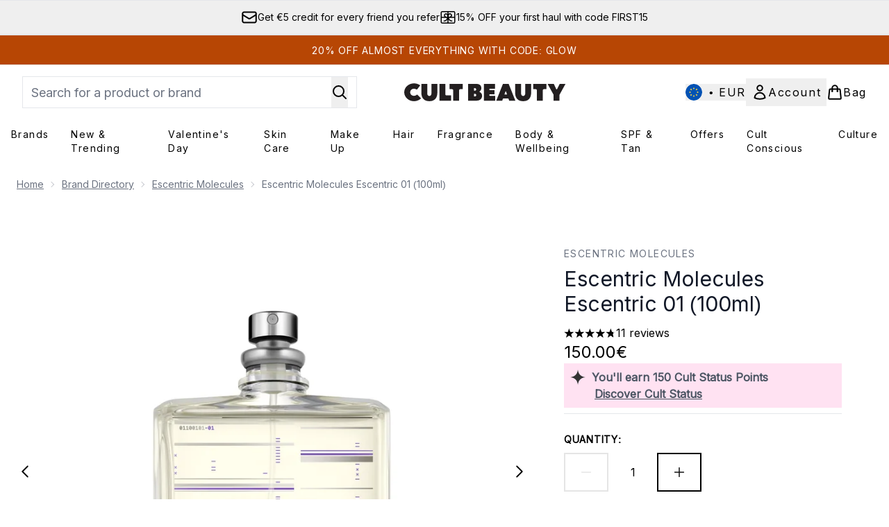

--- FILE ---
content_type: text/html
request_url: https://www.cultbeauty.com/fragments/productThumbnailFragment?masterSku=10363235
body_size: -1940
content:
<li class="mr-6"><button class="product-thumbnail" aria-label="Open image  2 (Escentric Molecules Escentric 01 (100ml))"><figure class="pointer-events-none thumbnail-image aspect-square"> <picture>   <img src="https://www.cultbeauty.com/images?url=https://static.thcdn.com/productimg/original/10363235-1215126061022416.jpg&format=webp&auto=avif&width=100&height=100&fit=cover" alt="Escentric Molecules Escentric 01 (100ml) Image 2" loading="lazy" width="100" height="100" class="max-w-none cursor-pointer  object-cover mx-auto" decoding="auto" fetchpriority="low">  </picture>    </figure></button></li><li class="mr-6"><button class="product-thumbnail" aria-label="Open image  3 (Escentric Molecules Escentric 01 (100ml))"><figure class="pointer-events-none thumbnail-image aspect-square"> <picture>   <img src="https://www.cultbeauty.com/images?url=https://static.thcdn.com/productimg/original/10363235-4165126061043551.jpg&format=webp&auto=avif&width=100&height=100&fit=cover" alt="Escentric Molecules Escentric 01 (100ml) Image 3" loading="lazy" width="100" height="100" class="max-w-none cursor-pointer  object-cover mx-auto" decoding="auto" fetchpriority="low">  </picture>    </figure></button></li><li class="mr-6"><button class="product-thumbnail" aria-label="Open image  4 (Escentric Molecules Escentric 01 (100ml))"><figure class="pointer-events-none thumbnail-image aspect-square"> <picture>   <img src="https://www.cultbeauty.com/images?url=https://static.thcdn.com/productimg/original/10363235-1055126061072363.jpg&format=webp&auto=avif&width=100&height=100&fit=cover" alt="Escentric Molecules Escentric 01 (100ml) Image 4" loading="lazy" width="100" height="100" class="max-w-none cursor-pointer  object-cover mx-auto" decoding="auto" fetchpriority="low">  </picture>    </figure></button></li><li class="mr-6"><button class="product-thumbnail" aria-label="Open image  5 (Escentric Molecules Escentric 01 (100ml))"><figure class="pointer-events-none thumbnail-image aspect-square"> <picture>   <img src="https://www.cultbeauty.com/images?url=https://static.thcdn.com/productimg/original/10363235-1365126061101082.jpg&format=webp&auto=avif&width=100&height=100&fit=cover" alt="Escentric Molecules Escentric 01 (100ml) Image 5" loading="lazy" width="100" height="100" class="max-w-none cursor-pointer  object-cover mx-auto" decoding="auto" fetchpriority="low">  </picture>    </figure></button></li>